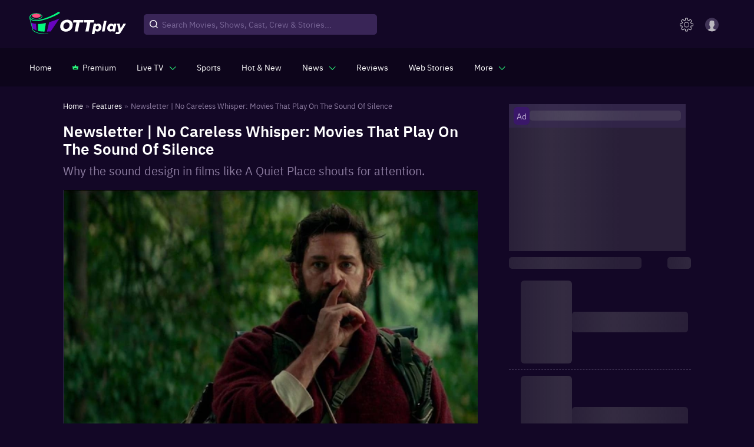

--- FILE ---
content_type: application/javascript
request_url: https://images.ottplay.com/cdn/seoprod/_next/static/chunks/webpack-e397d094dd38236d.js
body_size: 4240
content:
!function(){"use strict";var e={},t={};function c(a){var n=t[a];if(void 0!==n)return n.exports;var f=t[a]={exports:{}},r=!0;try{e[a].call(f.exports,f,f.exports,c),r=!1}finally{r&&delete t[a]}return f.exports}c.m=e,function(){var e=[];c.O=function(t,a,n,f){if(!a){var r=1/0;for(i=0;i<e.length;i++){a=e[i][0],n=e[i][1],f=e[i][2];for(var d=!0,b=0;b<a.length;b++)(!1&f||r>=f)&&Object.keys(c.O).every((function(e){return c.O[e](a[b])}))?a.splice(b--,1):(d=!1,f<r&&(r=f));if(d){e.splice(i--,1);var o=n();void 0!==o&&(t=o)}}return t}f=f||0;for(var i=e.length;i>0&&e[i-1][2]>f;i--)e[i]=e[i-1];e[i]=[a,n,f]}}(),c.n=function(e){var t=e&&e.__esModule?function(){return e.default}:function(){return e};return c.d(t,{a:t}),t},function(){var e,t=Object.getPrototypeOf?function(e){return Object.getPrototypeOf(e)}:function(e){return e.__proto__};c.t=function(a,n){if(1&n&&(a=this(a)),8&n)return a;if("object"===typeof a&&a){if(4&n&&a.__esModule)return a;if(16&n&&"function"===typeof a.then)return a}var f=Object.create(null);c.r(f);var r={};e=e||[null,t({}),t([]),t(t)];for(var d=2&n&&a;"object"==typeof d&&!~e.indexOf(d);d=t(d))Object.getOwnPropertyNames(d).forEach((function(e){r[e]=function(){return a[e]}}));return r.default=function(){return a},c.d(f,r),f}}(),c.d=function(e,t){for(var a in t)c.o(t,a)&&!c.o(e,a)&&Object.defineProperty(e,a,{enumerable:!0,get:t[a]})},c.f={},c.e=function(e){return Promise.all(Object.keys(c.f).reduce((function(t,a){return c.f[a](e,t),t}),[]))},c.u=function(e){return 2679===e?"static/chunks/2679-e72296a828cb4a64.js":7771===e?"static/chunks/7771-3fdcca33503a4b55.js":6572===e?"static/chunks/6572-6e30e9cc30a101bc.js":6094===e?"static/chunks/6094-d05835276f48f41a.js":5950===e?"static/chunks/5950-1930068ae3c59b3d.js":719===e?"static/chunks/719-c6b8dd98b3adc25c.js":6993===e?"static/chunks/6993-fec83f12e234c77e.js":4209===e?"static/chunks/4209-105832922dee4c8f.js":4932===e?"static/chunks/4932-c240aae7d13ab906.js":1142===e?"static/chunks/1142-56d0df70608b9a87.js":2512===e?"static/chunks/2512-ab160e6fcc3bdb6f.js":1973===e?"static/chunks/1973-05439029faf06a6d.js":9918===e?"static/chunks/9918-1a2d3093abebd577.js":"static/chunks/"+({442:"SubscribeLetter",837:"MySubscription",1328:"CookiesPopup",3557:"LatestNewsWidget",3961:"Routes",4104:"AlsoReadSkeleton",4723:"ScrollTop",5457:"SearchBox",5655:"logAnalytics",6496:"Layout",7259:"NewsSlug",7279:"LiveBlogSlug",7664:"reactPlayerPreview",7941:"SingleArticle",8973:"TopNewsCard",9097:"Footer",9790:"searchDropdown"}[e]||e)+"."+{50:"36d94e74a497cdb6",442:"b45e91ae2df23885",540:"f0dcd85ea450db20",803:"b0bb5819684619b7",822:"057af22d0fcfb75c",837:"9b47d89e4af48d12",1024:"c0b71efda469dc95",1165:"d3ca22efdc1c678a",1282:"7e41198d890c7029",1328:"56a939650503d006",1447:"7aca9b42161c1c61",1957:"11c709f01f347a86",1965:"5270d19c358ed745",2152:"f41d4322ae3379c2",2226:"576d4ad4aa2b121e",2438:"705b5ec625d920e1",2969:"8c83faf57c3f6744",3253:"3330d04032b67966",3430:"0e607722aa5b678a",3557:"623aeb8e614b46c9",3576:"e571a37b3dfbaa21",3876:"3a6acfedfc7a41d2",3885:"03886e3feface1c4",3961:"75aea7665777fb1f",3971:"2b1a499dc1abbe7e",4104:"d684ca84b5ca871b",4167:"4e2ddec5dc326be8",4304:"80925d56cb343e63",4307:"3f5b1c185f2d8289",4446:"3cdfa1fa7679d1aa",4492:"71442c41f651a4b8",4639:"d52eabf84962602d",4702:"621c34fd959f9835",4723:"62e1647174dca493",4732:"551bd054366645fd",5093:"69afb0321f62b77a",5142:"906ec9048f562a25",5188:"694a9aec57cd76ac",5457:"64addd5f9728354e",5607:"7c04baf894864f9d",5610:"5c98609ce62dfbfa",5655:"15e8fd196b33683b",5887:"4f1bedec6966e2e4",6025:"1bd265c3773310ad",6031:"a0ef5f669c2a4925",6220:"92f61f5bc18f2505",6483:"c45a979077dc4781",6496:"8cfa3e63e9ca40ce",6579:"0d2f8f7999f79205",6646:"62c77e7bc2e3f966",6669:"326001d45b3d952d",6685:"3a32010e561c8f07",6766:"f49647a82427d3c5",6894:"ceb15687b2141f0d",6898:"2b73e8f125540cfe",7069:"b1495a02da36f7f0",7246:"9008a1bf65695983",7259:"97741b014a8c9625",7279:"4668c53c49e72358",7556:"b5a37e4b203b913c",7614:"34ee9584635293a1",7664:"baeed379a057f160",7747:"632f6242396308fc",7842:"c6109a6c68e1c072",7931:"56c50c4feb6c5fda",7941:"85ec33f116cac623",8179:"4221cd35f39e6370",8558:"78af9cfe78063bab",8684:"0c6f82637633f55c",8797:"c681042be6e57252",8973:"337ce086b2d561e5",9027:"3ab54c78c515bb03",9097:"e0da0d4f01f716fb",9228:"ecce1642013729da",9302:"22838d22178b0945",9308:"55ab5e9761315a5a",9355:"d4a1eac158cfcecd",9625:"859ba0143e18457a",9716:"94b1bd87b4de90ad",9725:"c3819666aade4728",9751:"048613898af62aa1",9790:"05798fe072328c2c",9981:"266ef4437db3074e"}[e]+".js"},c.miniCssF=function(e){return"static/css/"+{171:"296eecdfe3d59a9f",442:"eaf1ae1c7f4eba6a",498:"eebca2cfafe4d413",540:"5ef9d81ffce5a09a",793:"b5691ab2c45c4987",837:"a5cbdadbca405689",907:"016b82b2b35f6c5b",986:"875b5046b6973ab2",1146:"0ed8c7836fdf7a8f",1177:"d3ea994c2da385c5",1219:"0f9e89ce98653447",2199:"1e7eb34120684571",2226:"5c99b5bef9b5b12c",2415:"8c5cfc14214bc15a",2512:"552795c98dfbcc8b",2888:"83ed1e1f76506def",3401:"624fc916742cd8b0",3876:"e609efdca20b8da9",4104:"624fc916742cd8b0",4307:"113b57879b806efd",4308:"ccb2b6c48f5fada8",4372:"2c7d719a28a9bf27",4492:"42cfac12c3560d88",4702:"a37e961fdbd6c559",4932:"ea5a2908f273abfb",5039:"016b82b2b35f6c5b",5374:"016b82b2b35f6c5b",5539:"eebca2cfafe4d413",5676:"454b0367db43b57a",5929:"016b82b2b35f6c5b",5974:"624fc916742cd8b0",6134:"76c85276e466ca38",6205:"b5691ab2c45c4987",6427:"016b82b2b35f6c5b",6496:"d2291cea52450899",6579:"9eca0afeb8badd09",6646:"3bb268f7720ffc60",6766:"31771a793e11380a",6898:"09367b7f2d8c092e",7259:"2c7d719a28a9bf27",7279:"04762276be097068",7941:"624fc916742cd8b0",8564:"1e7eb34120684571",8684:"65f63dda919ae52c",8973:"f22a1fe7092fd993",9097:"fa74738aa4379133",9308:"1b0df4efe87cd93f",9790:"6c9e5c32ccd9e132"}[e]+".css"},c.g=function(){if("object"===typeof globalThis)return globalThis;try{return this||new Function("return this")()}catch(e){if("object"===typeof window)return window}}(),c.o=function(e,t){return Object.prototype.hasOwnProperty.call(e,t)},function(){var e={},t="_N_E:";c.l=function(a,n,f,r){if(e[a])e[a].push(n);else{var d,b;if(void 0!==f)for(var o=document.getElementsByTagName("script"),i=0;i<o.length;i++){var u=o[i];if(u.getAttribute("src")==a||u.getAttribute("data-webpack")==t+f){d=u;break}}d||(b=!0,(d=document.createElement("script")).charset="utf-8",d.timeout=120,c.nc&&d.setAttribute("nonce",c.nc),d.setAttribute("data-webpack",t+f),d.src=c.tu(a)),e[a]=[n];var s=function(t,c){d.onerror=d.onload=null,clearTimeout(l);var n=e[a];if(delete e[a],d.parentNode&&d.parentNode.removeChild(d),n&&n.forEach((function(e){return e(c)})),t)return t(c)},l=setTimeout(s.bind(null,void 0,{type:"timeout",target:d}),12e4);d.onerror=s.bind(null,d.onerror),d.onload=s.bind(null,d.onload),b&&document.head.appendChild(d)}}}(),c.r=function(e){"undefined"!==typeof Symbol&&Symbol.toStringTag&&Object.defineProperty(e,Symbol.toStringTag,{value:"Module"}),Object.defineProperty(e,"__esModule",{value:!0})},function(){var e;c.tt=function(){return void 0===e&&(e={createScriptURL:function(e){return e}},"undefined"!==typeof trustedTypes&&trustedTypes.createPolicy&&(e=trustedTypes.createPolicy("nextjs#bundler",e))),e}}(),c.tu=function(e){return c.tt().createScriptURL(e)},c.p="https://images.ottplay.com/cdn/seoprod/_next/",function(){var e=function(e){return new Promise((function(t,a){var n=c.miniCssF(e),f=c.p+n;if(function(e,t){for(var c=document.getElementsByTagName("link"),a=0;a<c.length;a++){var n=(r=c[a]).getAttribute("data-href")||r.getAttribute("href");if("stylesheet"===r.rel&&(n===e||n===t))return r}var f=document.getElementsByTagName("style");for(a=0;a<f.length;a++){var r;if((n=(r=f[a]).getAttribute("data-href"))===e||n===t)return r}}(n,f))return t();!function(e,t,c,a){var n=document.createElement("link");n.rel="stylesheet",n.type="text/css",n.onerror=n.onload=function(f){if(n.onerror=n.onload=null,"load"===f.type)c();else{var r=f&&("load"===f.type?"missing":f.type),d=f&&f.target&&f.target.href||t,b=new Error("Loading CSS chunk "+e+" failed.\n("+d+")");b.code="CSS_CHUNK_LOAD_FAILED",b.type=r,b.request=d,n.parentNode.removeChild(n),a(b)}},n.href=t,document.head.appendChild(n)}(e,f,t,a)}))},t={2272:0};c.f.miniCss=function(c,a){t[c]?a.push(t[c]):0!==t[c]&&{442:1,540:1,837:1,2226:1,2512:1,3876:1,4104:1,4307:1,4492:1,4702:1,4932:1,6496:1,6579:1,6646:1,6766:1,6898:1,7259:1,7279:1,7941:1,8684:1,8973:1,9097:1,9308:1,9790:1}[c]&&a.push(t[c]=e(c).then((function(){t[c]=0}),(function(e){throw delete t[c],e})))}}(),function(){var e={2272:0,2512:0};c.f.j=function(t,a){var n=c.o(e,t)?e[t]:void 0;if(0!==n)if(n)a.push(n[2]);else if(/^(2272|2512|9308)$/.test(t))e[t]=0;else{var f=new Promise((function(c,a){n=e[t]=[c,a]}));a.push(n[2]=f);var r=c.p+c.u(t),d=new Error;c.l(r,(function(a){if(c.o(e,t)&&(0!==(n=e[t])&&(e[t]=void 0),n)){var f=a&&("load"===a.type?"missing":a.type),r=a&&a.target&&a.target.src;d.message="Loading chunk "+t+" failed.\n("+f+": "+r+")",d.name="ChunkLoadError",d.type=f,d.request=r,n[1](d)}}),"chunk-"+t,t)}},c.O.j=function(t){return 0===e[t]};var t=function(t,a){var n,f,r=a[0],d=a[1],b=a[2],o=0;if(r.some((function(t){return 0!==e[t]}))){for(n in d)c.o(d,n)&&(c.m[n]=d[n]);if(b)var i=b(c)}for(t&&t(a);o<r.length;o++)f=r[o],c.o(e,f)&&e[f]&&e[f][0](),e[f]=0;return c.O(i)},a=self.webpackChunk_N_E=self.webpackChunk_N_E||[];a.forEach(t.bind(null,0)),a.push=t.bind(null,a.push.bind(a))}()}();

--- FILE ---
content_type: application/javascript
request_url: https://images.ottplay.com/cdn/seoprod/_next/static/chunks/pages/features/%5B...featuresslug%5D-8748519372b46c04.js
body_size: 11368
content:
(self.webpackChunk_N_E=self.webpackChunk_N_E||[]).push([[3401],{46126:function(e,t,i){(window.__NEXT_P=window.__NEXT_P||[]).push(["/features/[...featuresslug]",function(){return i(49463)}])},71850:function(e,t,i){"use strict";i.r(t),i.d(t,{MetaData:function(){return p},SEO:function(){return v}});var o=i(40872),n=i(85893),l=i(9008),a=i.n(l),r=(i(67294),i(16094)),d=i(11163),s=i(59365),u=function(e){var t=[];for(var i in e)t.push((0,n.jsx)("meta",{itemProp:i,content:e[i]}));return t},c=function(e){var t=arguments.length>1&&void 0!==arguments[1]?arguments[1]:200;return!e||/^\s*$/.test(e)?"":e.split(" ").slice(0,t).join(" ")},v=function(e){var t,i=(0,o.Z)({},e),l=(0,d.useRouter)(),s=i.metaData,v=i.ogData,p=i.title,m=i.exposeToGoogle,h=i.microData,g=i.schemaJsons,f=i.schema,w=i.extraTags,_=i.twitterData,y=i.imagePreviewLarge,x=void 0!==y&&y,b=i.isPreviewPage,T=void 0!==b&&b;return(0,n.jsxs)(a(),{children:[!m||T?(0,n.jsx)("meta",{name:"robots",content:"noindex,nofollow"}):null,x&&(0,n.jsx)("meta",{name:"robots",content:"max-image-preview:large"}),(0,n.jsx)("meta",{property:"og:title",content:null===v||void 0===v?void 0:v.ogTitle}),(0,n.jsx)("meta",{property:"og:site_name",content:(null===v||void 0===v?void 0:v.ogSiteName)?v.ogSiteName:"OTTPlay"}),(0,n.jsx)("meta",{property:"og:url",content:(null===v||void 0===v?void 0:v.ogUrl)?v.ogUrl:"".concat("https://www.ottplay.com/"+(null===l||void 0===l||null===(t=l.asPath)||void 0===t?void 0:t.slice(1).split("?")[0]))}),(0,n.jsx)("meta",{property:"og:description",content:(null===v||void 0===v?void 0:v.ogDescription)?(0,r.fd)((0,r.Es)(v.ogDescription)):"not available"}),(0,n.jsx)("meta",{property:"og:type",content:(null===v||void 0===v?void 0:v.ogType)?v.ogType:"website"}),(0,n.jsx)("meta",{property:"og:image",content:(null===v||void 0===v?void 0:v.ogImage)?v.ogImage:"https://images.ottplay.com/images/newogimage-1700206196.jpg"}),_?(0,n.jsxs)(n.Fragment,{children:[(0,n.jsx)("meta",{name:"twitter:card",content:"summary_large_image"}),(0,n.jsx)("meta",{name:"twitter:site",content:_.twitterSiteName?_.twitteriteName:"OTTPlay"}),(0,n.jsx)("meta",{name:"twitter:creator",content:"@OTTPlay"}),(0,n.jsx)("meta",{name:"twitter:title",content:_.twitterTitle}),(0,n.jsx)("meta",{name:"twitter:description",content:_.twitterDescription?c((0,r.Es)(_.twitterDescription)):"not available"}),(0,n.jsx)("meta",{name:"twitter:image",content:_.twitterImage?_.twitterImage:"https://images.ottplay.com/images/newogimage-1700206196.jpg"})]}):"",(0,n.jsx)("title",{children:p}),(0,n.jsx)("meta",{name:"title",content:(null===s||void 0===s?void 0:s.metaTitle)||null}),(0,n.jsx)("meta",{name:"description",content:(0,r.fd)((0,r.Es)((null===s||void 0===s?void 0:s.metaDescription)||null))}),h?u(h).map((function(e,t){return e})):null,g&&g.length>0?g.map((function(e){return(0,n.jsx)("script",{type:"application/ld+json",dangerouslySetInnerHTML:{__html:JSON.stringify({item:e})}})})):null,f&&f.length>0?f.map((function(e){return e})):null,w&&w.length>0?w.map((function(e){return e})):null]})},p=function(e){var t=(0,o.Z)({},e),i=((0,d.useRouter)(),t.metaData),l=t.title,c=t.exposeToGoogle,v=t.microData,p=t.extraTags,m=t.schema;return v.dateModified=(0,s.Z)(v.dateModified).utcOffset("+0530").format("YYYY-MM-DDTHH:mm:ssZ"),v.datePublished=(0,s.Z)(v.datePublished).utcOffset("+0530").format("YYYY-MM-DDTHH:mm:ssZ"),(0,n.jsxs)(a(),{children:[c?null:(0,n.jsx)("meta",{name:"robots",content:"noindex,nofollow"}),(0,n.jsx)("title",{children:l}),(0,n.jsx)("meta",{name:"title",content:i.metaTitle}),(0,n.jsx)("meta",{name:"description",content:(0,r.fd)((0,r.Es)(i.metaDescription))}),v?u(v).map((function(e,t){return e})):null,p&&p.length>0?p.map((function(e){return e})):null,m&&m.length>0?m.map((function(e){return e})):null]})}},55565:function(e,t,i){"use strict";i.d(t,{$u:function(){return n}});var o=i(85893),n=(i(9008),i(67294),function(e,t,i){return(0,o.jsx)("script",{type:"application/ld+json",dangerouslySetInnerHTML:{__html:JSON.stringify({"@context":"https://schema.org","@type":"WebPage",name:e,description:t,publisher:{"@type":"Organization",name:"ottplay"},image:i})}})})},49463:function(e,t,i){"use strict";i.r(t),i.d(t,{__N_SSP:function(){return Q},default:function(){return K}});var o=i(47568),n=i(14924),l=i(26042),a=i(69396),r=i(97582),d=i(85893),s=i(96076),u=i(3994),c=i(41749),v=i(41120),p=i(6572),m=i(84117),h=i(67294),g=i(88826),f=i(55565),w=i(11768),_=i(5152),y=i.n(_),x=i(27484),b=i.n(x),T=i(11163),S=i(71850),j=i(64242),E=i(5843),N=i(31085),O=i(37591),P=i(9473),A=i(53110),D=i(22805),k=i(75142),L=i(80281),I=i(86722),M=i(66921),Y=i(82689),Z=i(76794),C=i(22192),H=i(93382),G=i(47659),F=i.n(G),W=y()(i.e(5887).then(i.bind(i,10803)),{loadableGenerated:{webpack:function(){return[10803]}},ssr:!1}),R=y()((function(){return i.e(7556).then(i.bind(i,97556))}),{loadableGenerated:{webpack:function(){return[97556]}},ssr:!1}),z=y()(Promise.all([i.e(2679),i.e(2969)]).then(i.bind(i,42969)),{loadableGenerated:{webpack:function(){return[42969]}},ssr:!1}),B=(y()((function(){return i.e(4307).then(i.bind(i,84307))}),{loadableGenerated:{webpack:function(){return[84307]}},ssr:!1}),y()(i.e(4732).then(i.bind(i,14732)).then((function(e){return e.PillButton})),{loadableGenerated:{webpack:function(){return[14732]}},ssr:!1})),q=y()(i.e(8558).then(i.bind(i,51165)),{loadableGenerated:{webpack:function(){return[51165]}},ssr:!1}),U=(y()((function(){return Promise.all([i.e(2679),i.e(9716)]).then(i.bind(i,39716))}),{loadableGenerated:{webpack:function(){return[39716]}},ssr:!1}),y()((function(){return Promise.all([i.e(2679),i.e(9751)]).then(i.bind(i,49751))}),{loadableGenerated:{webpack:function(){return[49751]}},ssr:!1})),J=y()((function(){return Promise.all([i.e(2679),i.e(3430)]).then(i.bind(i,3430))}),{loadableGenerated:{webpack:function(){return[3430]}},ssr:!1}),$=y()(i.e(442).then(i.bind(i,39065)),{loadableGenerated:{webpack:function(){return[39065]}},ssr:!1}),X={scrolledTo25:!1,scrolledTo50:!1,scrolledTo75:!1,scrolledTo100:!1},V={web:{ad_5:{id:"div-gpt-ad-1618249298405-news-details-desk-ad-5",sizes:s.h_.INLINE_RECTANGLE_WEB,adCode:"/1055314/OTTPLAY_Desktop_Story/OTTPLAY_Desk_Story_5_Mrec",page:"news review listicle interview author details",position:"below news widget"},widget_ad_1:{id:"div-gpt-ad-1618249298405-news-details-widget-ad-1",sizes:s.h_.INLINE_RECTANGLE_WEB,adCode:"/1055314/OTTPLAY_Desktop_Story/OTTPLAY_Desk_Story_1_Mrec",page:"news review listicle interview details",position:"Next to first paragraph"},widget_ad_2:{id:"div-gpt-ad-1618249298405-news-details-widget-ad-2",sizes:s.h_.INLINE_RECTANGLE_WEB,adCode:"/1055314/OTTPLAY_Desktop_Story/OTTPLAY_Desk_Story_2_Mrec",page:"news review listicle interview author details",position:"below news widget"},widget_ad_3:{id:"div-gpt-ad-1618249298405-news-details-widget-ad-3",sizes:s.h_.INLINE_RECTANGLE_WEB,adCode:"/1055314/OTTPLAY_Desktop_Story/OTTPLAY_Desk_Story_3_Mrec",page:"news review listicle interview author details",position:"below news widget"}},mweb:{ad_5:{id:"div-gpt-ad-1618249298405-news-details-mweb-ad-5",sizes:s.h_.INLINE_RECTANGLE_MWEB,adCode:"/1055314/OTTPLAY_WAP_Story/OTTPLAY_WAP_Story_5_Mrec",page:"news review listicle interview details",position:"After every 3 para (without videos&images)"},widget_ad_1:{id:"div-gpt-ad-1618249298405-news-details-widget-ad-1",sizes:s.h_.INLINE_RECTANGLE_MWEB,adCode:"/1055314/OTTPLAY_WAP_Story/OTTPLAY_WAP_Story_1_Mrec",page:"news review listicle interview details",position:"After every 3 para (without videos&images)"},widget_ad_2:{id:"div-gpt-ad-1618249298405-news-details-widget-ad-2",sizes:s.h_.INLINE_RECTANGLE_MWEB,adCode:"/1055314/OTTPLAY_WAP_Story/OTTPLAY_WAP_Story_2_Mrec",page:"news review listicle interview details",position:"After every 3 para (without videos&images)"},widget_ad_3:{id:"div-gpt-ad-1618249298405-news-details-widget-ad-3",sizes:s.h_.INLINE_RECTANGLE_MWEB,adCode:"/1055314/OTTPLAY_WAP_Story/OTTPLAY_WAP_Story_3_Mrec",page:"news review listicle interview details",position:"After every 3 para (without videos&images)"}}},Q=!0;function K(e){var t,i,n=e.shouldCallGA,v=e.gutterToggle,_=e.isPreviewPage,y=e.isSubscribed,x=e.isMobile,G=(0,P.v9)((function(e){return e.featuresDetailReducer})),Q=G.staticInterviewProps,K=G.latestNewsData,te=(0,P.I0)(),ie=w.ZP.load("_ht_clientid"),oe=(0,T.useRouter)(),ne="true"==(null===oe||void 0===oe||null===(t=oe.query)||void 0===t?void 0:t.isSubscribedFromApp),le=O.o.sessionStorage.getItem("gaScrollWidgetName")?"/".concat(O.o.sessionStorage.getItem("gaScrollWidgetName")):null;le="/null"==le?"/interview":le;var ae=(0,h.useState)((0,l.Z)({},X)),re=(ae[0],ae[1]),de=(0,h.useState)(!0),se=de[0],ue=de[1],ce=ee(),ve=(0,h.useState)([]),pe=ve[0],me=ve[1],he=(0,h.useState)([]),ge=(he[0],he[1]),fe=(0,h.useState)(!0),we=(fe[0],fe[1],(0,h.useState)(!0)),_e=we[0],ye=we[1],xe=(0,h.useState)(!0),be=(xe[0],xe[1]),Te=(0,h.useState)(!0),Se=Te[0],je=Te[1],Ee=(0,h.useState)(!1),Ne=Ee[0],Oe=Ee[1],Pe=window.location.pathname.split("/")[1],Ae=[],De=[],ke=x?null===V||void 0===V?void 0:V.mweb:null===V||void 0===V?void 0:V.web,Le=(0,h.useState)(!1),Ie=Le[0],Me=Le[1],Ye=null===oe||void 0===oe?void 0:oe.asPath.split("?")[0],Ze=null===Ye||void 0===Ye?void 0:Ye.split("/").filter(Boolean),Ce=(0,h.useState)(!1),He=Ce[0],Ge=Ce[1],Fe=(0,h.useRef)(null),We=(Ze.length>1?Ze[Ze.length-2]:Ze[0]||"").replaceAll("-"," ");(0,h.useEffect)((function(){if(Fe.current){var e=new IntersectionObserver((function(t){t.forEach((function(t){t.isIntersecting&&!He&&(Ge(!0),e.disconnect())}))}),{threshold:.5});return e.observe(Fe.current),function(){return e.disconnect()}}}),[Fe.current]);var Re=(0,h.useRef)(!1);function ze(){return ze=(0,o.Z)((function(){var e,t,i;return(0,r.__generator)(this,(function(o){switch(o.label){case 0:return o.trys.push([0,2,,3]),[4,N.Z.getSimilarNews()];case 1:return t=o.sent(),(i=(null===t||void 0===t||null===(e=t.data)||void 0===e?void 0:e.rank)||[])&&je(!1),te((0,D.O)({staticInterviewProps:Q,latestNewsData:i.map((function(e){return null===e||void 0===e?void 0:e.story})).filter((function(e){return e}))})),[3,3];case 2:return o.sent(),je(!1),[3,3];case 3:return[2]}}))})),ze.apply(this,arguments)}(0,h.useEffect)((function(){setTimeout((function(){var e;if((null===oe||void 0===oe?void 0:oe.isReady)&&"article"===(null===oe||void 0===oe||null===(e=oe.query)||void 0===e?void 0:e.referrer)&&!Re.current&&n){var t,i,o,l,a,r,d,s;Re.current=!0;var u=(null===oe||void 0===oe||null===(t=oe.query)||void 0===t?void 0:t.previous_page_url)?(null===document||void 0===document?void 0:document.referrer)+(null===oe||void 0===oe||null===(i=oe.query)||void 0===i?void 0:i.previous_page_url):(null===document||void 0===document?void 0:document.referrer)||"",c=(null===oe||void 0===oe||null===(o=oe.query)||void 0===o?void 0:o.previous_page_url)?null===oe||void 0===oe||null===(l=oe.query)||void 0===l?void 0:l.previous_page_url:u.split(".com")[1]||"",v=Array.isArray(null===oe||void 0===oe||null===(a=oe.query)||void 0===a?void 0:a.type)?oe.query.type[0]:(null===oe||void 0===oe||null===(r=oe.query)||void 0===r?void 0:r.type)||"article",h=(0,p.eU)(v,"",c).split("/").slice(1).join("/"),g={eventCategory:"hyperlink_click",eventAction:"generic/".concat(We),eventLabel:null===window||void 0===window||null===(d=window.location)||void 0===d?void 0:d.href,eventValue:"",previous_page_data:h};(0,m.X)("page_events",g),O.o.Moengage&&(0,p.sL)("hyperlink_click",{eventCategory:"hyperlink_click",eventAction:"generic/".concat(We),eventLabel:null===window||void 0===window||null===(s=window.location)||void 0===s?void 0:s.href,eventValue:"",previous_page_data:h})}}),1e3)}),[null===oe||void 0===oe?void 0:oe.isReady,null===oe||void 0===oe||null===(i=oe.query)||void 0===i?void 0:i.referrer]),(0,h.useEffect)((function(){Q[0].custom_widgets_available?Oe(!0):function(){var e={module_name:"Subscription",platform:"web",limit:15,pin_it:!1,client_id:ie,template_name:"Top10",lang_pref:!1,language:!1,genre:!1,genre_id:!1,provider:!1,randomId:Math.floor(9999*Math.random()+1).toString()};ye(!0),be(!0);var t=function(){var t=(0,o.Z)((function(){var t,i,o,n;return(0,r.__generator)(this,(function(r){switch(r.label){case 0:return r.trys.push([0,3,,4]),[4,N.Z.getTopMovies((0,a.Z)((0,l.Z)({},e),{section:"widget_oTTplay_top_10_movies",title:"OTTplay Top 10 Movies"}))];case 1:return o=r.sent(),[4,N.Z.getTopShows((0,a.Z)((0,l.Z)({},e),{section:"widget_oTTplay_top_10_shows",title:"OTTplay Top 10 Shows"}))];case 2:return n=r.sent(),me(null===o||void 0===o||null===(t=o.data)||void 0===t?void 0:t.rank),ge(null===n||void 0===n||null===(i=n.data)||void 0===i?void 0:i.rank),ye(!1),be(!1),[3,4];case 3:return r.sent(),ye(!1),be(!1),[3,4];case 4:return[2]}}))}));return function(){return t.apply(this,arguments)}}();setTimeout((function(){t()}),1e3)}()}),[]),(0,h.useEffect)((function(){if(Ae=(0,s.Cy)(JSON.parse(localStorage.getItem(s.x0.LANGUAGE_NAMES))||[]),De=(0,s.Cy)(JSON.parse(localStorage.getItem(s.x0.PROVIDER_NAMES))||[]),localStorage.setItem("prevPath",Pe),O.o&&n&&Q){var e,t,i,o,a,r,d,c,v,h,g,f,w,_,y,x,b,T,S,j,E,P,A,D,k,L,I,M,Y,Z,C,H,G,F,W,R,z,B,q,U={eventCategory:"page_view_custom",location:window.location.pathname,data_from_prev_page:"".concat(sessionStorage.getItem("prevPath")),title:Q&&(null===(e=Q[0])||void 0===e?void 0:e.headline)?null===(t=Q[0])||void 0===t?void 0:t.headline:"",word_count:Q&&(null===(i=Q[0])||void 0===i?void 0:i.body.length)>0?(0,p.w6)(null===(o=Q[0])||void 0===o?void 0:o.body):"",language:Q&&(null===(a=Q[0])||void 0===a||null===(r=a.search_index)||void 0===r?void 0:r.languages.length)>0?null===(d=Q[0])||void 0===d||null===(c=d.search_index)||void 0===c?void 0:c.languages.map((function(e){return e})).toString():"",unique_id:Q&&(null===(v=Q[0])||void 0===v?void 0:v._id)?"".concat(null===(h=Q[0])||void 0===h?void 0:h._id):"",published_date:Q&&(null===(g=Q[0])||void 0===g?void 0:g.published_on)?(0,p.nh)(null===(f=Q[0])||void 0===f?void 0:f.published_on,u.n.DATE_FORMATTED):"",onboarding_completion_status:localStorage.getItem(s.x0.ONBOARDING_DONE)?"true":"false",user_type:(0,s.Ng)(void 0!==ie&&"undefined"!==ie),preferred_languages:(0,s.SD)(Ae),preferred_providers:(0,s.WO)(De),userSubscriptionStatus:(0,p.I$)(),userPlanSubscribed:(0,p.b0)(),userSubscriptionStartDate:(0,p.cJ)(),userSubscriptionEndDate:(0,p.TE)(),userSubscriptionAmount:(0,p.SK)(),author:Q&&(null===(w=Q[0])||void 0===w?void 0:w.author)?(0,p.Es)(null===(_=Q[0])||void 0===_?void 0:_.author):"",content_source:Q&&(null===(y=Q[0])||void 0===y?void 0:y.source)&&(null===(x=Q[0])||void 0===x||null===(b=x.source)||void 0===b?void 0:b.name)?null===(T=Q[0])||void 0===T||null===(S=T.source)||void 0===S?void 0:S.name:"",byline:Q&&(null===(j=Q[0])||void 0===j?void 0:j.byline)?(0,p.Es)(null===(E=Q[0])||void 0===E?void 0:E.byline):"",created_by:Q&&(null===(P=Q[0])||void 0===P?void 0:P.created_by)||"/NA"},J=sessionStorage.getItem("prevPath")?"".concat(sessionStorage.getItem("prevPath")):document.referrer?(0,p.OT)(document.referrer):"",$={event:"article_view",details:{event_action:Q&&(null===(A=Q[0])||void 0===A?void 0:A.headline)?null===(D=Q[0])||void 0===D?void 0:D.headline:"",content_type:"features",author_name:Q&&(null===(k=Q[0])||void 0===k?void 0:k.author)?(0,p.Es)(null===(L=Q[0])||void 0===L?void 0:L.author):"",published_date:Q&&(null===(I=Q[0])||void 0===I?void 0:I.published_on)?(0,p.nh)(null===(M=Q[0])||void 0===M?void 0:M.published_on,u.n.DATE_FORMATTED):"",previous_page_name:J,page_name:window.location.pathname,formatted_id:"".concat(null===(Y=Q[0])||void 0===Y?void 0:Y._id)},context:s.E4};N.Z.postREAnalytics($),(0,m.X)("page_events",U),(0,p.po)("/featuresDetail"),O.o&&O.o.Moengage&&(0,p.sL)("page_view",{screen_view:"/featuresDetail",headline:Q&&(null===(Z=Q[0])||void 0===Z?void 0:Z.headline)?null===(C=Q[0])||void 0===C?void 0:C.headline:"",id:Q&&(null===(H=Q[0])||void 0===H?void 0:H._id)?Q[0]._id:"",content_type:Q&&(null===(G=Q[0])||void 0===G?void 0:G.content_type)?null===(F=Q[0])||void 0===F?void 0:F.content_type:"",source:Q&&(null===(W=Q[0])||void 0===W?void 0:W.source)&&(null===(R=Q[0])||void 0===R||null===(z=R.source)||void 0===z?void 0:z.name)?null===(B=Q[0])||void 0===B||null===(q=B.source)||void 0===q?void 0:q.name:"",user_type:(0,s.Ng)(void 0!==ie&&"undefined"!==ie)})}(function(){var e=new Set,t=[25,50,75,100];window.hasScrollEventListener||(window.addEventListener("scroll",(function i(){var o=window.scrollY,n=document.documentElement.scrollHeight-window.innerHeight,l=Math.floor(o/n*100);t.forEach((function(o){if(l>=o&&!e.has(o)){var n;e.add(o);var a={eventCategory:"scroll_depth",eventAction:o,eventLabel:null===window||void 0===window||null===(n=window.location)||void 0===n?void 0:n.pathname,eventValue:""};(0,m.X)("page_events",a),"undefined"!==typeof O.o&&O.o.Moengage&&(0,p.sL)("scroll_depth",a),e.size===t.length&&window.removeEventListener("scroll",i)}}))})),window.hasScrollEventListener=!0)})(),setTimeout((function(){if(O.o){var e=document.querySelectorAll('iframe[loading="lazy"]');e&&e.forEach((function(e){e.src=e.dataset.src}))}}),3500);var V=function(){re((0,l.Z)({},X))};return oe.events.on("routeChangeStart",V),function(){oe.events.off("routeChangeStart",V)}}),[oe.asPath]),(0,h.useEffect)((function(){O.o.fist_time_load=!0,n&&function(){ze.apply(this,arguments)}()}),[]);var Be,qe,Ue,Je,$e,Xe,Ve,Qe,Ke,et,tt,it,ot,nt,lt,at,rt,dt,st,ut,ct,vt,pt,mt,ht,gt,ft,wt,_t,yt,xt,bt,Tt,St,jt,Et,Nt,Ot,Pt,At,Dt,kt,Lt,It,Mt,Yt,Zt,Ct,Ht,Gt,Ft,Wt,Rt,zt,Bt,qt,Ut,Jt,$t,Xt,Vt,Qt,Kt,ei,ti,ii,oi,ni,li,ai,ri,di,si,ui,ci=(0,h.useCallback)((function(e,t){var i,o,n;return!ne&&(0,d.jsxs)(d.Fragment,{children:[!Ie&&!x&&!y&&(0,d.jsx)("div",{style:{height:"250px",width:"300px",display:"grid",placeItems:"center"},className:F().adBox,children:(0,d.jsx)("div",{className:F().image,style:{height:"250px",width:"300px"},children:(0,d.jsxs)("div",{className:F().adShimmerHeading,children:[(0,d.jsx)("span",{className:F().adText,children:"Ad"}),(0,d.jsx)("span",{className:F().paraLine})]})})}),(0,d.jsx)(q,{children:(0,d.jsx)("div",{className:ce.adBox,children:(0,d.jsx)(R,{adInfo:e,target:{key:"section",value:"film companion"===(null===(i=Q[0])||void 0===i||null===(o=i.source)||void 0===o||null===(n=o.name)||void 0===n?void 0:n.toLowerCase())?"FC":null},loadImmediately:t,onAdLoaded:function(){return Me(!0)}})})})]})}),[Ie]),vi=function(){return(0,d.jsx)(q,{children:(0,d.jsx)(U,{title:"Also Read",shouldCallGA:n,staticProps:Q,section:Pe,type:"interviews",fromApp:ne})})};return!!Q&&(0,d.jsx)(h.Fragment,{children:(0,d.jsxs)("div",{className:ce.root,children:[(null===Q||void 0===Q?void 0:Q.length)>0?(0,d.jsx)(S.SEO,{exposeToGoogle:Q&&Q[0]&&(null===(Be=Q[0])||void 0===Be?void 0:Be.is_crawlable),title:(null===(qe=Q[0])||void 0===qe?void 0:qe.headline)?Q[0].headline:(null===(Ue=Q[0])||void 0===Ue?void 0:Ue.meta_title)?Q[0].meta_title:"Interview Details Page",ogData:{ogTitle:(null===(Je=Q[0])||void 0===Je?void 0:Je.headline)?Q[0].headline:(null===($e=Q[0])||void 0===$e?void 0:$e.meta_title)?Q[0].meta_title:"Top OTT Article",ogDescription:(null===(Xe=Q[0])||void 0===Xe?void 0:Xe.synopsis)?Q[0].synopsis:(null===(Ve=Q[0])||void 0===Ve?void 0:Ve.meta_description)?Q[0].meta_description:null,ogImage:(null===(Qe=Q[0])||void 0===Qe||null===(Ke=Qe.cover_image)||void 0===Ke?void 0:Ke.url)?Q[0].cover_image.url:null},twitterData:{twitterTitle:(null===(et=Q[0])||void 0===et?void 0:et.headline)?Q[0].headline:(null===(tt=Q[0])||void 0===tt?void 0:tt.meta_title)?Q[0].meta_title:"Top OTT Article",twitterDescription:(null===(it=Q[0])||void 0===it?void 0:it.synopsis)?Q[0].synopsis:(null===(ot=Q[0])||void 0===ot?void 0:ot.meta_description)?Q[0].meta_description:null,twitterImage:(null===(nt=Q[0])||void 0===nt||null===(lt=nt.cover_image)||void 0===lt?void 0:lt.url)?Q[0].cover_image.url:null},metaData:{metaTitle:(null===(at=Q[0])||void 0===at?void 0:at.meta_title)?Q[0].meta_title:(null===(rt=Q[0])||void 0===rt?void 0:rt.headline)?Q[0].headline:null,metaDescription:(null===(dt=Q[0])||void 0===dt?void 0:dt.meta_description)?(0,p.Es)(Q[0].meta_description):(null===(st=Q[0])||void 0===st?void 0:st.synopsis)?(0,p.Es)(Q[0].synopsis):null,metaKeywords:Q[0]&&(null===(ut=Q[0])||void 0===ut?void 0:ut.meta_keywords)&&(null===(ct=Q[0].meta_keywords)||void 0===ct?void 0:ct.length)>0?Q[0].meta_keywords.join(","):null},microData:{name:(null===(vt=Q[0])||void 0===vt?void 0:vt.meta_title)?Q[0].meta_title:(null===(pt=Q[0])||void 0===pt?void 0:pt.headline)?Q[0].headline:null,description:(null===(mt=Q[0])||void 0===mt?void 0:mt.meta_description)?(0,p.Es)(Q[0].meta_description):(null===(ht=Q[0])||void 0===ht?void 0:ht.synopsis)?(0,p.Es)(Q[0].synopsis):null,image:Q&&(null===(gt=Q[0])||void 0===gt||null===(ft=gt.cover_image)||void 0===ft?void 0:ft.url)?(0,p.Gi)(Q[0].cover_image.url,{width:1200,height:675}):"https://images.ottplay.com/static/new_logo.svg",width:"1200",height:"675",url:"".concat("https://www.ottplay.com/"+(null===oe||void 0===oe||null===(wt=oe.asPath)||void 0===wt?void 0:wt.slice(1).split("?")[0])),editor:"OTTPlay",headline:(null===(_t=Q[0])||void 0===_t?void 0:_t.meta_title)?Q[0].meta_title.slice(0,108):(null===(yt=Q[0])||void 0===yt?void 0:yt.headline)?Q[0].headline.slice(0,108):null,inLanguage:"English",sourceOrganization:"OTTplay",keywords:Q[0]&&Q[0].meta_keywords&&(null===(xt=Q[0])||void 0===xt||null===(bt=xt.meta_keywords)||void 0===bt?void 0:bt.length)>0?Q[0].meta_keywords.join(","):null,datePublished:(null===Q||void 0===Q?void 0:Q[0])&&(null===(Tt=Q[0])||void 0===Tt?void 0:Tt.first_published_on)?b()(Q[0].first_published_on).utcOffset("+0530").format("YYYY-MM-DDTHH:mm:ssZ"):b()((new Date).toString()).utcOffset("+0530").format("YYYY-MM-DDTHH:mm:ssZ"),dateModified:(null===Q||void 0===Q?void 0:Q[0])&&(null===(St=Q[0])||void 0===St?void 0:St.modified_on)?b()(Q[0].modified_on).utcOffset("+0530").format("YYYY-MM-DDTHH:mm:ssZ"):b()((new Date).toString()).utcOffset("+0530").format("YYYY-MM-DDTHH:mm:ssZ")},schema:[function(){var e,t,i,o;return(0,d.jsx)("script",{type:"application/ld+json",dangerouslySetInnerHTML:{__html:JSON.stringify({"@context":"https://schema.org","@type":"ItemList",itemListElement:[{"@type":"SiteNavigationElement",position:1,name:"Home",url:"https://www.ottplay.com/"},{"@type":"SiteNavigationElement",position:2,name:"Features",url:"".concat("https://www.ottplay.com/","features")},{"@type":"SiteNavigationElement",position:3,name:Q&&Q[0]&&(null===(e=Q[0])||void 0===e?void 0:e.headline)?Q[0].headline:"Not available",url:"".concat("https://www.ottplay.com/").concat(null===(t=Q[0])||void 0===t?void 0:t.permalink),image:Q&&(null===(i=Q[0])||void 0===i||null===(o=i.cover_image)||void 0===o?void 0:o.url)?(0,p.Gi)(Q[0].cover_image.url,{width:1200,height:675}):"https://images.ottplay.com/static/new_logo.svg",width:"1200",height:"675"}]})}})}(),function(){var e,t,i,o;return(0,d.jsx)("script",{type:"application/ld+json",dangerouslySetInnerHTML:{__html:JSON.stringify({"@context":"https://schema.org","@type":"BreadcrumbList",itemListElement:[{"@type":"ListItem",position:1,item:{"@id":"https://www.ottplay.com/",name:"Home"}},{"@type":"ListItem",position:2,item:{"@id":"".concat("https://www.ottplay.com/","features"),name:"Features"}},{"@type":"ListItem",position:3,item:{"@id":"".concat("https://www.ottplay.com/").concat(null===(e=Q[0])||void 0===e?void 0:e.permalink),name:Q&&(null===(t=Q[0])||void 0===t?void 0:t.headline)?Q[0].headline:"Not available",image:Q&&(null===(i=Q[0])||void 0===i||null===(o=i.cover_image)||void 0===o?void 0:o.url)?(0,p.Gi)(Q[0].cover_image.url,{width:1200,height:675}):"https://images.ottplay.com/static/new_logo.svg",width:"1200",height:"675"}}]})}})}(),function(){var e,t,i,o,n,l,a,r,s,u,c,v,m,h,g,f,w,_,y,x;return(0,d.jsx)("script",{type:"application/ld+json",dangerouslySetInnerHTML:{__html:JSON.stringify({"@context":"https://schema.org","@type":"NewsArticle",url:"".concat("https://www.ottplay.com/").concat(null===(e=Q[0])||void 0===e?void 0:e.permalink),articleBody:Q&&(null===(t=Q[0])||void 0===t?void 0:t.body)&&(null===(i=Q[0])||void 0===i?void 0:i.body.length)>0?Q[0].body.map((function(e){var t,i;return"paragraph"===e.type&&e.content?(0,p.kX)(null===(i=null===e||void 0===e||null===(t=e.content)||void 0===t?void 0:t.replace(/<p>.*?Also Read.*?<\/p>/gi,""))||void 0===i?void 0:i.replace(/<p>.*?<a[^>]*href="[^"]*\?activePlan=[^"]*"[^>]*>.*?<\/a>.*?<\/p>/gi,"")):""})).join(" "):"features",articleSection:"features",mainEntityOfPage:{"@type":"WebPage","@id":"".concat("https://www.ottplay.com/").concat(null===(o=Q[0])||void 0===o?void 0:o.permalink)},headline:Q&&(null===(n=Q[0])||void 0===n?void 0:n.headline)?Q[0].headline:"Not available",description:(null===(l=Q[0])||void 0===l?void 0:l.meta_description)?(0,p.Es)(Q[0].meta_description):(null===(a=Q[0])||void 0===a?void 0:a.synopsis)?(0,p.Es)(Q[0].synopsis):"Not available",datePublished:Q&&Q[0]&&(null===(r=Q[0])||void 0===r?void 0:r.first_published_on)?b()(Q[0].first_published_on).utcOffset("+0530").format("YYYY-MM-DDTHH:mm:ssZ"):(new Date).toDateString().slice(4),dateModified:Q&&Q[0]&&(null===(s=Q[0])||void 0===s?void 0:s.modified_on)?b()(Q[0].modified_on).utcOffset("+0530").format("YYYY-MM-DDTHH:mm:ssZ"):(new Date).toDateString().slice(4),publisher:{"@type":"Organization",name:Q&&(null===(u=Q[0])||void 0===u||null===(c=u.source)||void 0===c?void 0:c.name)?Q[0].source.name:"Not available",logo:{"@type":"ImageObject",url:"https://images.ottplay.com/static/OTTplay.png",width:"600",height:"60"}},author:{"@type":"Person",name:Q&&(null===(v=Q[0])||void 0===v?void 0:v.byline)?(0,p.Es)(Q[0].byline):"Not available",url:Q&&Q[0]&&(null===(m=Q[0])||void 0===m?void 0:m.byline)&&(null===(h=Q[0])||void 0===h||null===(g=h.author_details)||void 0===g?void 0:g.length)>0?"".concat("https://www.ottplay.com/","author/").concat(null===(f=Q[0])||void 0===f||null===(w=f.author)||void 0===w?void 0:w.toLowerCase().replace(" ","-"),"/").concat(Q&&Q[0]&&(null===(_=Q[0])||void 0===_?void 0:_.author_details[0])):"https://www.ottplay.com"},image:Q&&(null===(y=Q[0])||void 0===y||null===(x=y.cover_image)||void 0===x?void 0:x.url)?(0,p.Gi)(Q[0].cover_image.url,{width:1200,height:675}):"https://images.ottplay.com/static/new_logo.svg",width:"1200",height:"675"})}})}(),(null===(jt=Q[0])||void 0===jt?void 0:jt.faq_schema)&&(null===(Et=Q[0])||void 0===Et||null===(Nt=Et.faq_schema)||void 0===Nt?void 0:Nt.length)>0&&function(){var e,t,i,o,n,l,a;return(0,d.jsx)("script",{type:"application/ld+json",dangerouslySetInnerHTML:{__html:JSON.stringify({"@context":"https://schema.org","@type":"FAQPage",mainEntity:[Q&&(null===(e=Q[0])||void 0===e?void 0:e.faq_schema)&&(null===(t=Q[0])||void 0===t||null===(i=t.faq_schema)||void 0===i?void 0:i.length)>0?null===(o=Q[0])||void 0===o||null===(n=o.faq_schema)||void 0===n?void 0:n.map((function(e){return{"@type":"Question",name:e.question,acceptedAnswer:{"@type":"Answer",text:e.answer}}})):null],image:Q&&(null===(l=Q[0])||void 0===l||null===(a=l.cover_image)||void 0===a?void 0:a.url)?(0,p.Gi)(Q[0].cover_image.url,{width:1200,height:675}):"https://images.ottplay.com/static/new_logo.svg",width:"1200",height:"675"})}})}(),(0,f.$u)(Q[0]&&(null===(Ot=Q[0])||void 0===Ot?void 0:Ot.headline)?Q[0].headline:"News",(null===(Pt=Q[0])||void 0===Pt?void 0:Pt.meta_description)?(0,p.Es)(Q[0].meta_description):(null===(At=Q[0])||void 0===At?void 0:At.synopsis)?(0,p.Es)(Q[0].synopsis):"Description not available",Q&&(null===(Dt=Q[0])||void 0===Dt||null===(kt=Dt.cover_image)||void 0===kt?void 0:kt.url)?(0,p.Gi)(Q[0].cover_image.url,{width:1200,height:675}):"https://images.ottplay.com/static/new_logo.svg"),function(){var e=(null===Q||void 0===Q?void 0:Q[0])||{},t=e.headline,i=e.first_published_on,o=e.body,n=void 0===o?[]:o,l=e.byline,a=e.author_details,r=void 0===a?[]:a,d=b()(i||(new Date).toString()).utcOffset("+0530").format("YYYY-MM-DDTHH:mm:ssZ"),s=(null===n||void 0===n?void 0:n.map((function(e){return"paragraph"===e.type&&e.content?(0,p.Es)(e.content):""})).join(" "))||"news",u=(null===r||void 0===r?void 0:r[0])||null,c=u&&l&&"".concat("https://www.ottplay.com/","author/").concat(l.split(" ").splice(0,2).join(" ").replace(" ","-").replace(",","").toLowerCase(),"/").concat(u),v=l&&(0,p.Es)(l.split(" ").slice(0,2).join(" ").replace(",",""));return(0,I.W)({headline:t||"Not available",datePublished:d,text:s,authorName:v,authorUrl:c})}(),function(){var e,t=Q[0]||{},i=t.cover_image,o=t.cover_video,n=t.body,l=t.headline,a=void 0===l?"Not Available":l,r=t.meta_keywords,d=void 0===r?[]:r,s=t.synopsis,u=t.first_published_on,c=t.modified_on,v=t.permalink,m=(null===o||void 0===o?void 0:o.url)||(null===(e=null===n||void 0===n?void 0:n.find(M.g))||void 0===e?void 0:e.content);if(!m)return[];var h=u?b()(u).utcOffset("+0530").format("YYYY-MM-DDTHH:mm:ssZ"):(new Date).toDateString().slice(4),g=c?b()(c).utcOffset("+0530").format("YYYY-MM-DDTHH:mm:ssZ"):(new Date).toDateString().slice(4);return(0,I.Xf)({articleTitle:a,articleUrl:"".concat("https://www.ottplay.com/").concat(v),contentUrl:m,dateModified:g,datePublished:h,description:(0,p.Es)(s)||null,featureImageUrl:null===i||void 0===i?void 0:i.url,keywords:(null===d||void 0===d?void 0:d.join(","))||null,thumbnailUrl:null===i||void 0===i?void 0:i.url})}()],extraTags:[(0,d.jsx)("link",{rel:"canonical",href:"OTTplay"!==(null===(Lt=Q[0])||void 0===Lt||null===(It=Lt.source)||void 0===It?void 0:It.name)&&(null===(Mt=Q[0])||void 0===Mt?void 0:Mt.canonical_url)?Q[0].canonical_url:"".concat("https://www.ottplay.com/"+(null===oe||void 0===oe||null===(Yt=oe.asPath)||void 0===Yt?void 0:Yt.slice(1).split("?")[0]))}),"OTTplay"===(null===(Zt=Q[0])||void 0===Zt||null===(Ct=Zt.source)||void 0===Ct?void 0:Ct.name)&&!0===(null===(Ht=Q[0])||void 0===Ht?void 0:Ht.is_crawlable)?(0,d.jsx)("link",{rel:"amphtml",href:Q[0]?"".concat("https://www.ottplay.com/amp/"+(null===oe||void 0===oe||null===(Gt=oe.asPath)||void 0===Gt?void 0:Gt.slice(1).split("?")[0])):""}):null,Q[0]&&(null===(Ft=Q[0])||void 0===Ft?void 0:Ft.cover_image)&&(null===(Wt=Q[0])||void 0===Wt?void 0:Wt.cover_image.url)&&(0,d.jsx)("link",{rel:"preload",as:"image",href:(0,p.Gi)(null===(Rt=Q[0])||void 0===Rt?void 0:Rt.cover_image.url,{width:x?350:600,height:x?200:null})})],isPreviewPage:_}):null,(0,d.jsxs)(c.Z,{container:!0,className:ce.container,children:[(0,d.jsx)(c.Z,{item:!0,sm:1,lg:2,children:!1===x&&v&&(0,A.$)(1)}),(0,d.jsxs)(c.Z,{item:!0,xs:12,sm:10,lg:8,children:[(0,d.jsx)("div",{className:"container",children:(null===Q||void 0===Q?void 0:Q.length)>0?(0,d.jsx)(d.Fragment,{children:(0,d.jsxs)("div",{className:"news-detail-container",children:[(0,d.jsxs)("div",{className:"news-detail-left",children:[!ne&&(0,d.jsx)("div",{className:"pagePathBackground breadcrumb-withother-links",children:(0,d.jsx)(g._,{path:[{name:"Home",path:"/home"},{name:"Features",path:"/features"},{name:Q&&(null===(zt=Q[0])||void 0===zt?void 0:zt.headline)?null===(Bt=Q[0])||void 0===Bt?void 0:Bt.headline:"",path:null}]})}),x&&(0,d.jsx)("a",{href:"#",target:"_blank",rel:"noreferrer",className:ce.openAppBtn,onClick:function(){var e,t,i,o=(0,s.Q6)(),n={eventCategory:"open_app_clicked",eventAction:window.location.pathname,eventLabel:"News",eventValue:"",page_url:window.location.pathname,page_type:"News Detail",content_id:(null===(e=Q[0])||void 0===e?void 0:e.ottplay_id)?null===(t=Q[0])||void 0===t?void 0:t.ottplay_id:"",previous_page_data:"".concat(sessionStorage.getItem("prevPath")||"","/install_app/").concat(Q[0].ottplay_id?null===(i=Q[0])||void 0===i?void 0:i.ottplay_id:""),previous_page:sessionStorage.getItem("prevPath")||""};(0,m.X)("page_events",n),O.o.Moengage&&(0,p.sL)("open_app_clicked",n);var a=window.location.pathname,r={event:"open_app_clicked",details:(0,l.Z)({page_name:a},n),context:s.E4};N.Z.postREAnalytics(r).then((function(e){e.data,e.error})),window.location.href="android"===o?"https://play.google.com/store/apps/details?id=com.ht.ottplay":"https://apps.apple.com/in/app/ottplay/id1536115085"},children:"Install App"}),(0,d.jsx)(E.p,{result:Q[0],fromNews:!0,isMobile:x,fromApp:ne,isSubscribed:y}),(0,d.jsx)(j.T,{htmlContent:(null===(qt=Q[0])||void 0===qt?void 0:qt.body)?Q[0].body:[],inlineWidgetData:(null===(Ut=Q[0])||void 0===Ut?void 0:Ut.inline_widgets)?null===(Jt=Q[0])||void 0===Jt?void 0:Jt.inline_widgets:[],adTarget:{key:"section",value:"filmcompanion"===(null===($t=Q[0])||void 0===$t||null===(Xt=$t.source)||void 0===Xt||null===(Vt=Xt.name)||void 0===Vt?void 0:Vt.toLowerCase().replace(/\s+/g,""))?"FC":null},isMobile:x,page:1}),x&&(0,d.jsx)(k.default,{isMobile:x,linkData:Q[0]&&(null===(Qt=Q[0])||void 0===Qt?void 0:Qt.details)&&(null===(Kt=Q[0])||void 0===Kt||null===(ei=Kt.details)||void 0===ei?void 0:ei.permalink)?null===(ti=Q[0])||void 0===ti||null===(ii=ti.details)||void 0===ii?void 0:ii.permalink:Q[0]&&(null===(oi=Q[0])||void 0===oi?void 0:oi.permalink)?null===(ni=Q[0])||void 0===ni?void 0:ni.permalink:null===(li=Q[0])||void 0===li||null===(ai=li.result)||void 0===ai?void 0:ai.permalink}),(null===(ri=Q[0])||void 0===ri||null===(di=ri.faq_schema)||void 0===di?void 0:di.length)>0&&(0,d.jsx)(H.Z,{articleProps:Q[0]})]}),(0,d.jsxs)("div",{className:"news-detail-right",ref:Fe,children:[x&&He?ci(null===ke||void 0===ke?void 0:ke.ad_5,!1):null,!1===x?(0,d.jsx)("div",{style:{minWidth:"300px",minHeight:"250px"},children:ci(null===ke||void 0===ke?void 0:ke.widget_ad_1,!1)}):null,(0,d.jsxs)("div",{style:{minHeight:x?"350px":"550px"},children:[Ne&&(0,d.jsx)(Y.Q,{movie:pe,isMobile:x,customWidget:!0,articleProps:Q}),!Ne&&(_e?(0,d.jsx)(Z.default,{}):(0,d.jsx)(Y.Q,{movie:pe,isMobile:x}))]}),(0,d.jsx)(q,{children:(0,d.jsx)($,{})}),(0,d.jsx)("div",{style:{minHeight:"550px"},children:Se?(0,d.jsx)(C.default,{}):(0,d.jsx)(J,{title:"Streaming Hot News",fromApp:ne,data:K})}),x?Se?(0,d.jsx)(C.default,{}):vi():null,!1===x?vi():null]})]})}):(0,d.jsxs)("div",{className:ce.errorBlock,children:[(0,d.jsxs)("p",{className:ce.textLook,children:["No data found. ",(0,d.jsx)("br",{})," Please try after some time."," "]}),(0,d.jsx)(B,{text:"Go to home",endIcon:(0,d.jsx)(z,{src:"https://images.ottplay.com/static/rightArrow.svg",alt:""}),className:ce.button,onClick:function(){return(0,L.J5)("/home")}})]})}),x&&!ne?(0,d.jsx)(W,{sourceName:null===(si=Q[0])||void 0===si||null===(ui=si.source)||void 0===ui?void 0:ui.name,show:se,setShow:ue}):null]}),(0,d.jsx)(c.Z,{sm:1,lg:2,item:!0,children:!1===x&&v&&(0,A.$)(2)})]})]})})}var ee=(0,v.Z)((function(e){var t;return t={root:{minHeight:"70vh"},ad:{margin:"20px 0px",width:"100%",cursor:"pointer"},button:{color:"#FFFFFF",backgroundColor:"#FF4376",whiteSpace:"nowrap",border:"1px solid #FF4376",margin:"0px 5px",width:206,height:40,borderRadius:28,fontSize:16,fontWeight:500,textTransform:"none","&:hover":{background:"#FF4376"},"& svg":{width:20,height:14,"&$a":{color:"black"}}},textLook:{color:" #03F87E",opacity:1,fontWeight:600,fontSize:"clamp(24px, 1vw, 30px)"},detailsWrap:{width:"calc(100% - 300px)",padding:"10px 16px 0px 0px"},description:{fontSize:"clamp(14px, 1.2vw, 18px)",color:"#ffffff",whiteSpace:"pre-wrap"},hr:{paddingTop:"20px",borderBottom:"1px solid #D6C6F470",opacity:.5},lastUpdatedDate:{padding:"12px 0px 20px 0px",color:"#A89ABF",fontSize:"clamp(12px, 1vw, 16px)",opacity:.67},similarNewsTitleWrap:{display:"flex",justifyContent:"space-between",alignItems:"center",color:"#ffffff",padding:"20px 0px 20px 0px"},similarNewsTitle:{fontWeight:500,fontSize:"clamp(14px, 1.2vw, 18px)"},similarNewsSeeAll:{fontSize:"clamp(12px, 1vw, 14px)",color:"#9C8DC0"},errorBlock:{flexDirection:"column",minHeight:"76vh",display:"flex",justifyContent:"center",alignItems:"center",fontSize:"clamp(14px, 1.6vw, 22px)",color:"#FFFFFF",fontWeight:500,textAlign:"center",padding:"0px 20px"}},(0,n.Z)(t,e.breakpoints.down("xs"),{detailsWrap:{width:"100%",backgroundColor:"#15012865",padding:"10px 16px 16px 16px"},description:{textAlign:"justify"},similarNewsTitleWrap:{width:"100%"},adBox:{display:"flex",alignItems:"center",justifyContent:"center",paddingBottom:"16px"}}),(0,n.Z)(t,"openAppBtn",{color:"#000000",right:0,width:"58px",height:"46px",zIndex:91,position:"fixed",fontSize:"14px",fontWeight:600,lineHeight:"16px",background:"#00F87E",borderRadius:"8px 0 0px 8px",padding:"0 8px",display:"flex",alignItems:"center",marginTop:"25px"}),t}))},53110:function(e,t,i){"use strict";i.d(t,{$:function(){return l}});var o=i(85893),n={fixedGridAdsLeft:{position:"fixed",top:"50%",left:"0px",transform:"translateY(-50%)",color:"#fff","@media(max-width: 900px)":{display:"none"}},fixedGridAdsRight:{position:"fixed",top:"50%",right:"0px",transform:"translateY(-50%)",color:"#fff","@media(max-width: 900px)":{display:"none"}}},l=function(e){return(0,o.jsx)("div",{style:1===e?n.fixedGridAdsLeft:n.fixedGridAdsRight,children:(0,o.jsx)(o.Fragment,{})})}},59365:function(e,t,i){"use strict";var o=i(27484),n=i.n(o),l=i(70178),a=i.n(l);n().extend(a()),t.Z=n()},66921:function(e,t,i){"use strict";i.d(t,{g:function(){return o}});var o=function(){var e=arguments.length>0&&void 0!==arguments[0]?arguments[0]:{};return"video"===(null===e||void 0===e?void 0:e.type)}},80281:function(e,t,i){"use strict";i.d(t,{J5:function(){return a},q$:function(){return r}});var o=i(26042),n=i(69396);function l(){var e=arguments.length>0&&void 0!==arguments[0]?arguments[0]:"",t=arguments.length>1&&void 0!==arguments[1]?arguments[1]:{};try{var i=new URL(e,"https://www.ottplay.com/");return Object.keys(t).length>0&&(i.search=new URLSearchParams(t).toString()),i}catch(o){throw new Error(o)}}function a(e){var t=arguments.length>1&&void 0!==arguments[1]?arguments[1]:{};window.open(l(e,t).toString(),"_self")}var r=function(e){var t=e.url,i=void 0===t?"https://images.ottplay.com/static/poster_default.png":t,a=e.width,r=e.height,d=e.quality,s=void 0===d?50:d,u=e.impolicy,c=void 0===u?"ottplay-202410":u,v=e.format,p=void 0===v?"webp":v;return l(i&&null!==i.match(/(http(s)?:\/\/.)?(www\.)?[-a-zA-Z0-9@:%._\+~#=]{2,256}\.[a-z]{2,6}\b([-a-zA-Z0-9@:%_\+.~#?&//=]*)/g)?i:"https://images.ottplay.com/static/poster_default.png",(0,n.Z)((0,o.Z)({},a?{width:a}:{},r?{height:r}:{}),{quality:s,impolicy:c,format:p})).toString()}},86722:function(e,t,i){"use strict";i.d(t,{W:function(){return d},Xf:function(){return r},tf:function(){return a}});var o=i(85893),n=i(59365),l=i(80281);function a(e){var t,i,l,a=e.name,r=e.url,d=e.description,s=e.authorImage,u=e.authorSameAs,c=void 0===u?[]:u,v=e.articleData,p=void 0===v?[]:v,m="https://www.ottplay.com/"+r,h=Boolean(a)&&a||"Team OTTplay",g=null===c||void 0===c?void 0:c.filter((function(e){return e})).join(", "),f=(null===p||void 0===p?void 0:p.slice(0,10))||[],w=d||"".concat(h," in OTTplay as writer"),_=(0,n.Z)((null===f||void 0===f||null===(t=f[0])||void 0===t?void 0:t.first_published_on)||(null===f||void 0===f||null===(i=f[0])||void 0===i?void 0:i.published_on)||(new Date).toString()).utcOffset("+0530").format("YYYY-MM-DDTHH:mm:ssZ");return(0,o.jsx)("script",{type:"application/ld+json",dangerouslySetInnerHTML:{__html:JSON.stringify({"@context":"https://schema.org","@type":"ProfilePage",dateModified:_,mainEntity:{"@context":"http://schema.org","@type":"Person",name:h,description:w,url:m,image:{"@context":"http://schema.org","@type":"ImageObject",url:s,contentUrl:s},sameAs:g||null},hasPart:{"@context":"http://schema.org","@type":"CollectionPage",mainEntityOfPage:m,url:m,name:h,author:{"@context":"http://schema.org","@type":"Person",description:w,image:{"@context":"http://schema.org","@type":"ImageObject",url:s,contentUrl:s},url:m,name:h,sameAs:g||null},mainEntity:{"@context":"http://schema.org","@type":"ItemList",itemListElement:(null===(l=null===f||void 0===f?void 0:f.filter((function(e){return null===e||void 0===e?void 0:e.permalink})))||void 0===l?void 0:l.map((function(e,t){return{"@context":"http://schema.org","@type":"ListItem",url:"".concat("https://www.ottplay.com/").concat(null===e||void 0===e?void 0:e.permalink),position:t+1}})))||[],numberOfItems:(null===f||void 0===f?void 0:f.length)||0},publisher:{"@id":"".concat("https://www.ottplay.com/"),name:"OTTplay"},copyrightHolder:{"@id":"".concat("https://www.ottplay.com/"),name:"OTTplay"},sourceOrganization:{"@id":"".concat("https://www.ottplay.com/"),"@type":"Organization",name:"OTTplay"},copyrightYear:(0,n.Z)().format("YYYY")}})}})}function r(e){var t=e.articleUrl,i=e.articleTitle,n=e.contentUrl,a=e.description,r=e.datePublished,d=e.dateModified,s=e.thumbnailUrl,u=e.keywords,c=e.featureImageUrl,v=e.sourceName,p=void 0===v?"Youtube":v;return(0,o.jsx)("script",{type:"application/ld+json",dangerouslySetInnerHTML:{__html:JSON.stringify({"@context":"http://schema.org","@type":"VideoObject",mainEntityOfPage:t,name:i,duration:"T4M08S",contentUrl:n,description:a,datePublished:r,dateModified:d,thumbnailUrl:s||"https://images.ottplay.com/static/new_logo.svg",uploadDate:r,Keywords:u,headline:i,thumbnail:{"@type":"ImageObject",url:(0,l.q$)({url:c,width:1200,height:675}),height:675,width:1200},author:{"@type":"Thing",name:p}})}})}function d(e){var t=e.headline,i=e.datePublished,n=e.text,l=e.authorName,a=e.authorUrl;return(0,o.jsx)("script",{type:"application/ld+json",dangerouslySetInnerHTML:{__html:JSON.stringify({"@context":"https://schema.org","@type":"CreativeWork",headline:t||null,datePublished:i||null,text:n||null,author:{type:"person",name:Boolean(l)&&l||"Team OTTplay",url:a||"https://www.ottplay.com"}})}})}},99534:function(e,t,i){"use strict";function o(e,t){if(null==e)return{};var i,o,n=function(e,t){if(null==e)return{};var i,o,n={},l=Object.keys(e);for(o=0;o<l.length;o++)i=l[o],t.indexOf(i)>=0||(n[i]=e[i]);return n}(e,t);if(Object.getOwnPropertySymbols){var l=Object.getOwnPropertySymbols(e);for(o=0;o<l.length;o++)i=l[o],t.indexOf(i)>=0||Object.prototype.propertyIsEnumerable.call(e,i)&&(n[i]=e[i])}return n}i.d(t,{Z:function(){return o}})},10253:function(e,t,i){"use strict";i.d(t,{Z:function(){return r}});var o=i(39474),n=i(13375),l=i(53128),a=i(91566);function r(e,t){return(0,o.Z)(e)||(0,n.Z)(e,t)||(0,a.Z)(e,t)||(0,l.Z)()}}},function(e){e.O(0,[9699,6713,5950,6993,6572,6094,4209,4932,1142,8741,4020,4308,2888,179],(function(){return t=46126,e(e.s=t);var t}));var t=e.O();_N_E=t}]);